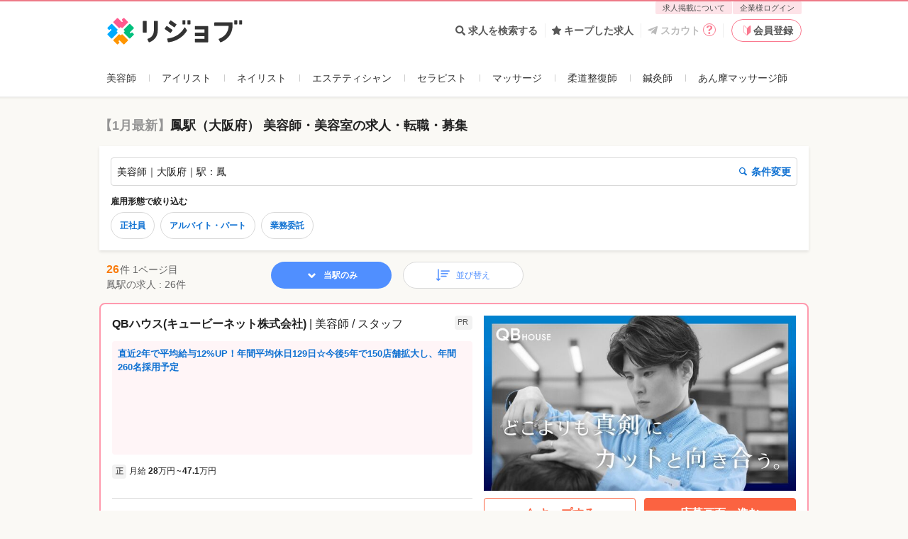

--- FILE ---
content_type: application/javascript
request_url: https://relax-job.com/packs/app_packs_userFrontend_features_publication_components_WorkWithShopWorkCassettes_Presentation_tsx-eb9603a777813a47d50e.js
body_size: 7620
content:
"use strict";(self.webpackChunkrejob_v2=self.webpackChunkrejob_v2||[]).push([["app_packs_userFrontend_features_publication_components_WorkWithShopWorkCassettes_Presentation_tsx"],{86701:function(e,n,a){a.r(n),a.d(n,{Presentation:function(){return Ge}});var t=a(14140),s=a(89736),r=a(79229),l=a(71819),o=a(70230),i=a(34530),c=a(19257),d=a(62943),h=a(41387),u=a(66526),p=(a(36275),a(57159)),f=a.n(p),m=a(35635),y=a.n(m),j=a(75430),v=a.n(j),k=a(26832),b=a.n(k),g=a(94811),x=a.n(g),N=a(42021),w=a.n(N),_=a(33578),A={};A.styleTagTransform=w(),A.setAttributes=b(),A.insert=v().bind(null,"head"),A.domAPI=y(),A.insertStyleElement=x();f()(_.Z,A),_.Z&&_.Z.locals&&_.Z.locals;var S=a(44678),C=(0,S.u)({defaultClassName:"_1y1yzab1 pfjvhk35k pfjvhk68",variantClassNames:{status:{scout:"_1y1yzab2",premiumScout:"_1y1yzab3",newContent:"_1y1yzab4",publishingEndUpClose:"_1y1yzab5"}},defaultVariants:{},compoundVariants:[]}),T={scout:"スカウト",premiumScout:"プレミアムスカウト",newContent:"NEW",publishingEndUpClose:"掲載終了間近"},Z=function(e){var n=e.status;return(0,t.jsx)("span",{className:C({status:n}),children:T[n]})},L=a(34535),P=a(21461),E=a(32363),I=a(39087),O={};O.styleTagTransform=w(),O.setAttributes=b(),O.insert=v().bind(null,"head"),O.domAPI=y(),O.insertStyleElement=x();f()(I.Z,O),I.Z&&I.Z.locals&&I.Z.locals;var U=function(e){var n=e.workCode,a=e.telNumberContent.telNumber;return(0,t.jsxs)("ul",{className:"j32jff1 pfjvhk35x",children:[(0,t.jsx)(P.J,{name:"tel",color:E.w.OLD_MEDIUM_GREY,fontSize:"34px"}),(0,t.jsxs)("li",{children:["TEL応募：",(0,t.jsx)("span",{className:"j32jff3 pfjvhkb8",children:a})]}),(0,t.jsxs)("li",{className:"j32jff4",children:["求人番号：",(0,t.jsx)("b",{children:n}),"をお控え下さい"]})]})},F=a(53712),q={};q.styleTagTransform=w(),q.setAttributes=b(),q.insert=v().bind(null,"head"),q.domAPI=y(),q.insertStyleElement=x();f()(F.Z,q),F.Z&&F.Z.locals&&F.Z.locals;var M=a(52005),W={};W.styleTagTransform=w(),W.setAttributes=b(),W.insert=v().bind(null,"head"),W.domAPI=y(),W.insertStyleElement=x();f()(M.Z,W),M.Z&&M.Z.locals&&M.Z.locals;var z=(0,S.u)({defaultClassName:"_17ngzk25 pfjvhk68 pfjvhkzi pfjvhkzj",variantClassNames:{rank:{gold:"pfjvhk2wm pfjvhk19m pfjvhk1of",silver:"pfjvhk2xe pfjvhk1ae pfjvhk1p7",bronze:"pfjvhk2xs pfjvhk1as pfjvhk1pl",selected:"pfjvhk2ry pfjvhk14y pfjvhk1jr"}},defaultVariants:{},compoundVariants:[]}),G=function(e){var n=e.rank,a=e.children;return(0,t.jsxs)("span",{className:z({rank:n}),children:[(0,t.jsx)("span",{className:"dfc4ro0",children:(0,t.jsx)(d.e,{src:"/images/user_frontend/global/icon/icn_awards_".concat(n,".svg"),width:13,height:13,alt:""})}),a]})},D=a(92310),B=a(69811),K={};K.styleTagTransform=w(),K.setAttributes=b(),K.insert=v().bind(null,"head"),K.domAPI=y(),K.insertStyleElement=x();f()(B.Z,K),B.Z&&B.Z.locals&&B.Z.locals;var R=function(e){var n=e.title,a=e.iconName,s=e.children;return(0,t.jsxs)("div",{className:"_1e014dv0",children:[(0,t.jsxs)("div",{className:"_1e014dv2 pfjvhk2yy",children:[a&&(0,t.jsx)("span",{className:"_1e014dv4 pfjvhk34s",children:(0,t.jsx)(P.J,{name:a})}),n]}),(0,t.jsx)("div",{className:"_1e014dv5",children:s})]})},V=a(39351),J={};J.styleTagTransform=w(),J.setAttributes=b(),J.insert=v().bind(null,"head"),J.domAPI=y(),J.insertStyleElement=x();f()(V.Z,J),V.Z&&V.Z.locals&&V.Z.locals;var Y=function(e){var n=e.className;return(0,t.jsxs)("span",{className:"\n    ".concat("h2wd3f1 pfjvhk35y pfjvhkpo pfjvhkaw pfjvhk2mw","\n    ").concat(n||"","\n  "),children:[(0,t.jsx)("span",{className:"h2wd3f2",children:(0,t.jsx)(P.J,{name:"message"})}),"口コミあり"]})},$=a(30250),H=a(3535),Q={};Q.styleTagTransform=w(),Q.setAttributes=b(),Q.insert=v().bind(null,"head"),Q.domAPI=y(),Q.insertStyleElement=x();f()(H.Z,Q),H.Z&&H.Z.locals&&H.Z.locals;var X=function(){return X=Object.assign||function(e){for(var n,a=1,t=arguments.length;a<t;a++)for(var s in n=arguments[a])Object.prototype.hasOwnProperty.call(n,s)&&(e[s]=n[s]);return e},X.apply(this,arguments)},ee=(0,s.forwardRef)((function(e,n){var a=e.shopLength,s=Object.fromEntries(Object.entries(e).filter((function(e){var n=e[0];return!("shopLength"===n||"showShopWorksButtonRef"===n)})));return(0,t.jsx)($.z,X({},s,{theme:"tertiary",size:"small",rightIcon:(0,t.jsx)(P.J,{name:"arrow-bold-right",fontSize:"16px"}),className:"_15n33ir1",ref:n,children:(0,t.jsxs)("span",{children:["他",(0,t.jsx)("span",{className:"pfjvhkaw",children:a}),"店舗の求人を見る"]})}))}));ee.displayName="ShowShopWorksButton";var ne=a(31925),ae=a(25224),te=a(27303),se=a(99879),re=a(51561),le={};le.styleTagTransform=w(),le.setAttributes=b(),le.insert=v().bind(null,"head"),le.domAPI=y(),le.insertStyleElement=x();f()(re.Z,le),re.Z&&re.Z.locals&&re.Z.locals;var oe="_7zqhmo1",ie=function(e){var n=e.login,a=e.keepUrl,s=e.keepGaAction,r=e.keepGaLabel,l=e.hasKept,o=e.handleClickLink,i=e.enterableFlag,c=e.entriedFlag,d=e.scoutedFlag,h=e.scoutedEntryUrl,u=e.scoutDeadline,p=e.workCode,f=e.scoutGaAction,m=e.scoutGaLabel,y=e.query,j=e.entryUrl,v=e.entryGaAction,k=e.entryGaLabel;return(0,t.jsxs)("div",{className:"_7zqhmo0",children:[(!n||!c&&!d)&&(0,t.jsx)("div",{className:oe,children:(0,t.jsx)(ae.F,{url:a,query:y,gaAction:s,gaLabel:r,workCode:p,hasKeeped:l,children:"キープする"})}),d&&u&&u>0?(0,t.jsx)("div",{className:"_7zqhmo2",children:(0,t.jsx)(se.u,{remainingDaysNum:u})}):null,(0,t.jsx)("div",{className:oe,children:(0,t.jsx)(te.l,{entriedFlag:c,enterableFlag:i,scoutedFlag:d,scoutedEntryUrl:h,workCode:p,scoutGaAction:f,scoutGaLabel:m,query:y,entryUrl:j,entryGaAction:v,entryGaLabel:k,handleClickLink:o})})]})},ce="search_job-cassette",de="search_job_inner_cassette-button",he=a(75343),ue={};ue.styleTagTransform=w(),ue.setAttributes=b(),ue.insert=v().bind(null,"head"),ue.domAPI=y(),ue.insertStyleElement=x();f()(he.Z,ue),he.Z&&he.Z.locals&&he.Z.locals;var pe="o3psy2x",fe=function(){return fe=Object.assign||function(e){for(var n,a=1,t=arguments.length;a<t;a++)for(var s in n=arguments[a])Object.prototype.hasOwnProperty.call(n,s)&&(e[s]=n[s]);return e},fe.apply(this,arguments)},me=function(e){var n=e.statusLabelFlags,a=n.newContentFlag,r=n.publishingEndUpCloseFlag,l=n.premiumScoutFlag,o=n.scoutFlag,i=e.imgSrc,c=e.shopName,p=e.brandName,f=e.businessTypeAndOccupation,m=e.detailUrl,y=e.title,j=e.isRejobAgentClient,v=e.awardsLabel,k=e.isReviewLabel,b=e.featureLabels,g=e.employmentAndSalaryType,x=e.clientShops,N=x.shopInformations,w=x.totalNumber,_=e.isLogin,A=e.keepButtonUrl,S=e.hasKept,C=e.enterableFlag,T=e.entriedFlag,E=e.scoutedFlag,I=e.scoutedEntryUrl,O=e.scoutDeadline,F=e.workCode,q=e.query,M=e.entryUrl,W=e.gaLabel,z=e.telNumberContent,B=z.telNumber,K=z.isShowTellButton,V=e.shopWorks,J=e.isShowModal,$=e.handleShowModal,H=e.handleCloseModal,Q=e.handleClickLink,X=e.handleClickModalLink,ae=e.defaultShowShopNumber,te=e.hiddenShopNumber,se=e.isShowIndicator,re=e.indicatorRef,le=e.showShopWorksButtonRef,oe=e.shopAddress;return(0,t.jsxs)("div",{className:"o3psy21 pfjvhk374 pfjvhk37j pfjvhk2mw pfjvhk86",children:[(0,t.jsxs)("div",{onClick:function(e){return Q({url:m,query:q,event:e,gaAction:ce,gaLabel:W})},onKeyDown:function(e){return Q({url:m,query:q,event:e,gaAction:ce,gaLabel:W})},role:"button",tabIndex:0,"data-job-code":F,id:"code-".concat(F),className:"o3psy22",children:[(0,t.jsxs)("div",{className:"o3psy24 pfjvhk31a pfjvhk2o0",children:[(0,t.jsxs)("div",{className:"o3psy27",children:[l&&(0,t.jsx)(Z,{status:"premiumScout"}),o&&(0,t.jsx)(Z,{status:"scout"}),a&&(0,t.jsx)(Z,{status:"newContent"}),r&&(0,t.jsx)(Z,{status:"publishingEndUpClose"})]}),(0,t.jsx)("div",{className:"o3psy25",children:(0,t.jsx)(d.e,{src:i,alt:"",width:657,height:370})}),(0,t.jsxs)("div",{className:"o3psy29 pfjvhk35k pfjvhk354 pfjvhk2ce",children:[j&&(0,t.jsx)("p",{className:"o3psy2b pfjvhk356 pfjvhkba",children:"リジョブエージェント求人"}),p,"｜",f]})]}),(0,t.jsxs)("div",{className:"o3psy2e",children:[j&&(0,t.jsx)("p",{className:"o3psy2d pfjvhk356 pfjvhkba",children:"リジョブエージェント求人"}),E&&!(null==V?void 0:V.length)&&(0,t.jsx)("p",{className:"o3psy2i pfjvhkaw",children:"この店舗からのスカウト"}),(0,t.jsxs)("p",{className:"o3psy2g pfjvhk356",children:[(0,t.jsx)("span",{className:"o3psy2k pfjvhk34s pfjvhk9c",children:(0,t.jsx)(P.J,{name:"location"})}),c]}),(0,t.jsx)("p",{className:"o3psy2l",children:(0,t.jsx)("a",{href:m,className:"o3psy2n pfjvhk9q pfjvhk0 pfjvhk1",onClick:function(e){return Q({url:m,query:q,event:e,gaAction:ce,gaLabel:W})},"data-ga-action":ce,"data-ga-label":W,"data-query-str":q,children:y})}),(0,t.jsxs)("div",{className:"o3psy2o",children:[v&&(0,t.jsx)("span",{className:"o3psy2q pfjvhk35y",children:(0,t.jsx)(G,{rank:v.rank,children:v.children})}),k&&(0,t.jsx)(Y,{}),b.length>0&&(0,t.jsxs)(t.Fragment,{children:[b.filter((function(e){return e.selected})).map((function(e){var n=e.name;return(0,t.jsx)(u._,{theme:"deepPink",children:n},n)})),b.filter((function(e){return!e.selected})).map((function(e){var n=e.name;return(0,t.jsx)(u._,{theme:"lightPink",children:n},n)}))]})]})]}),(0,t.jsxs)("div",{className:"o3psy2r",children:[(0,t.jsxs)("div",{className:"o3psy2s",children:[(0,t.jsx)("div",{className:"o3psy2t",children:(0,t.jsx)(R,{title:"給与",iconName:"yen",children:(0,t.jsx)("div",{className:"o3psy2u",children:(0,t.jsx)(L.c,{employmentAndSalaryType:g})})})}),(0,t.jsx)("div",{className:"o3psy2y",children:(0,t.jsx)(R,{title:"店舗",iconName:"location",children:(0,t.jsxs)("div",{style:{width:"100%"},children:[(0,t.jsxs)("div",{className:"o3psy2w pfjvhk35k pfjvhk8k",children:[(0,t.jsxs)("p",{className:pe,children:[oe.prefecture," ",oe.city," ",oe.detailAddress]}),(0,t.jsx)("p",{className:pe,children:oe.station})]}),N.length>0&&(0,t.jsxs)("div",{className:"o3psy210 pfjvhk2na",onClick:function(e){return e.stopPropagation()},onKeyDown:function(e){return e.stopPropagation()},role:"button",tabIndex:0,children:[(0,t.jsx)("p",{className:"o3psy212 pfjvhk35k pfjvhk86",children:"他の店舗でも募集しています"}),N.map((function(e,n){var a=e.docId.match(/.*_(.*)$/);return(0,t.jsx)(s.Fragment,{children:n<ae&&(0,t.jsxs)("div",{className:"o3psy214 pfjvhk35k pfjvhk8k",children:[(0,t.jsx)("p",{className:"o3psy215",children:(0,t.jsx)(h.h,{isBold:!0,href:e.detailUrl,onClick:function(n){return Q({url:e.detailUrl,query:q,event:n,gaAction:de,gaLabel:"".concat(F,"_").concat(a?a[0]:"")})},"data-ga-action":de,"data-ga-label":"".concat(F,"_").concat(a?a[0]:""),children:e.shopName})}),(0,t.jsxs)("p",{className:pe,children:[e.prefecture," ",e.city," ",e.detailAddress]}),e.detailNearestStation.length>0&&(0,t.jsx)("p",{className:pe,children:e.detailNearestStation})]},e.detailUrl)},e.detailUrl)})),te>0&&V&&V.length>2&&(0,t.jsx)("div",{className:"o3psy216",children:(0,t.jsx)(ee,{shopLength:te,onClick:$,"data-ga-action":"search_modal","data-ga-label":W,ref:le})})]})]})})})]}),(0,t.jsx)("div",{className:"o3psy26",children:(0,t.jsx)(d.e,{src:i,alt:"",width:657,height:370})})]})]}),(0,t.jsxs)("div",{className:"o3psy217",children:[(0,t.jsx)("div",{className:"o3psy218",children:(0,t.jsx)(ie,{login:_,keepUrl:A,keepGaAction:"search_keep",keepGaLabel:W,hasKept:S,handleClickLink:Q,size:"large",enterableFlag:C,entriedFlag:T,scoutedFlag:E,scoutedEntryUrl:I,scoutDeadline:O,workCode:F,scoutGaAction:"search_scout_entry",scoutGaLabel:W,query:q,entryUrl:M,entryGaAction:"search_entry",entryGaLabel:W})}),K&&(0,t.jsx)(U,{workCode:F,telNumberContent:{telNumber:B,isShowTellButton:K}})]}),V&&V.length>2&&(0,t.jsx)("div",{className:"o3psy21a",children:(0,t.jsx)(D.M,{isShow:J,brandName:p,businessTypeAndOccupation:f,totalNumber:w,handleCloseModal:H,children:(0,t.jsxs)("div",{children:[V.map((function(e){var n=e.docId.match(/.*_(.*)$/),a="".concat(F,"_").concat(n?n[1]:"null");return(0,t.jsx)("div",{className:"o3psy219",children:(0,t.jsx)(ne.L,fe({},e,{handleClickLink:X,linkGaAction:e.scoutedFlag?"search_job_scout_inner_cassette":"search_job_inner_cassette",scoutGaAction:"search_job_scout_inner_cassette_entry",entryGaAction:"search_job_inner_cassette_entry",gaLabel:a}))},e.docId)})),se&&(0,t.jsx)("div",{className:"o3psy21c",children:(0,t.jsx)("div",{className:"o3psy21d",ref:re})})]})})})]})},ye=a(88223),je=a(42664),ve=a(48089),ke=a(30206),be=function(){return be=Object.assign||function(e){for(var n,a=1,t=arguments.length;a<t;a++)for(var s in n=arguments[a])Object.prototype.hasOwnProperty.call(n,s)&&(e[s]=n[s]);return e},be.apply(this,arguments)},ge=function(e,n,a,t){return new(a||(a=ke))((function(s,r){function l(e){try{i(t.next(e))}catch(e){r(e)}}function o(e){try{i(t.throw(e))}catch(e){r(e)}}function i(e){var n;e.done?s(e.value):(n=e.value,n instanceof a?n:new a((function(e){e(n)}))).then(l,o)}i((t=t.apply(e,n||[])).next())}))},xe=function(e,n){var a,t,s,r={label:0,sent:function(){if(1&s[0])throw s[1];return s[1]},trys:[],ops:[]},l=Object.create(("function"==typeof Iterator?Iterator:Object).prototype);return l.next=o(0),l.throw=o(1),l.return=o(2),"function"==typeof Symbol&&(l[Symbol.iterator]=function(){return this}),l;function o(o){return function(i){return function(o){if(a)throw new TypeError("Generator is already executing.");for(;l&&(l=0,o[0]&&(r=0)),r;)try{if(a=1,t&&(s=2&o[0]?t.return:o[0]?t.throw||((s=t.return)&&s.call(t),0):t.next)&&!(s=s.call(t,o[1])).done)return s;switch(t=0,s&&(o=[2&o[0],s.value]),o[0]){case 0:case 1:s=o;break;case 4:return r.label++,{value:o[1],done:!1};case 5:r.label++,t=o[1],o=[0];continue;case 7:o=r.ops.pop(),r.trys.pop();continue;default:if(!(s=r.trys,(s=s.length>0&&s[s.length-1])||6!==o[0]&&2!==o[0])){r=0;continue}if(3===o[0]&&(!s||o[1]>s[0]&&o[1]<s[3])){r.label=o[1];break}if(6===o[0]&&r.label<s[1]){r.label=s[1],s=o;break}if(s&&r.label<s[2]){r.label=s[2],r.ops.push(o);break}s[2]&&r.ops.pop(),r.trys.pop();continue}o=n.call(e,r)}catch(e){o=[6,e],t=0}finally{a=s=0}if(5&o[0])throw o[1];return{value:o[0]?o[1]:void 0,done:!0}}([o,i])}}},Ne=function(e,n,a){if(a||2===arguments.length)for(var t,s=0,r=n.length;s<r;s++)!t&&s in n||(t||(t=Array.prototype.slice.call(n,0,s)),t[s]=n[s]);return e.concat(t||Array.prototype.slice.call(n))},we=function(){return we=Object.assign||function(e){for(var n,a=1,t=arguments.length;a<t;a++)for(var s in n=arguments[a])Object.prototype.hasOwnProperty.call(n,s)&&(e[s]=n[s]);return e},we.apply(this,arguments)},_e=function(e){var n=e.aggregateKey,a=e.clientShops,d=e.workCode,h=e.query,u=e.gaLabel,p=e.shopWorks,f=e.secondaryContentAsync,m=a.totalNumber,y=(0,o.P)().isSP,j=function(e){var n=e.url,a=e.params,t=e.aggregateKey,r=e.workCode,l=e.query,o=e.shopWorks,i=void 0===o?[]:o,c=e.totalNumber,d=(0,s.useState)(i),h=d[0],u=d[1],p=(0,s.useState)(1),f=p[0],m=p[1],y=(0,s.useState)(!0),j=y[0],v=y[1],k=(0,s.useCallback)((function(e){return e.map((function(e){var n=e.salaries.map((function(e){return{employmentName:(0,ve.pc)(e.employmentTypeName),salaryMax:(0,ve.wt)(e.maxPrice),salaryMinUnit:(0,ve.Tq)(e.maxPrice),salaryMin:(0,ve.wt)(e.minPrice),salaryMaxUnit:(0,ve.Tq)(e.minPrice),salaryTypeName:e.salaryTypeName}}));return{docId:e.docId,imgSrc:e.imgSrc,url:e.detailUrl,title:e.title,shopName:e.shopName,shopAddress:{prefecture:e.shopAddress.prefecture,city:e.shopAddress.city,station:e.shopAddress.station},employmentAndSalaryType:n,enterableFlag:e.actionContent.entry.enterable,entriedFlag:e.actionContent.entry.hasEntered,scoutedFlag:e.actionContent.scoutApprove.scoutedFlag,workCode:r,scoutedEntryUrl:e.actionContent.scoutApprove.scoutedEntryUrl,query:l,entryUrl:e.actionContent.entry.url}}))}),[l,r]),b=(0,s.useCallback)((function(){return ge(void 0,void 0,void 0,(function(){return xe(this,(function(e){switch(e.label){case 0:return[4,ye.e.post(n,be(be({},a),{page:f,aggregate_key:t})).then((function(e){var n=k(e.data.cassettes),a=h.map((function(e){return e.docId})),t=n.filter((function(e){return!a.includes(e.docId)}));t.length?(u((function(e){return Ne(Ne([],e,!0),t,!0)})),m((function(e){return e+1}))):v(!1)})).catch((function(e){(0,je._)(new Error(e.message||"求人カセットのデータを取得できませんでした"))}))];case 1:return e.sent(),[2]}}))}))}),[n,a,f,t,k,h]),g=(0,s.useCallback)((function(){b()}),[b]);return(0,s.useEffect)((function(){h.length>=c&&v(!1)}),[h.length,c]),{shops:h,handleInView:g,isShowIndicator:j}}({url:f.url,params:f.params,aggregateKey:n,workCode:d,query:h,shopWorks:p,totalNumber:m}),v=j.shops,k=j.handleInView,b=j.isShowIndicator,g=(0,r.P)().handleClickLink,x=(0,l.YD)(),N=x.ref,w=x.inView,_=(0,l.YD)(),A=_.ref,S=_.inView,C=(0,c.w)(),T=C.fixBody,Z=C.unFixBody,L=(0,s.useState)(!1),P=L[0],E=L[1];(0,s.useEffect)((function(){w&&k()}),[w]),(0,s.useEffect)((function(){S&&(0,i.z)({event:"modal_open_show",job_id:u})}),[u,S]);var I=(0,s.useMemo)((function(){return y?1:3}),[y]);return(0,t.jsx)(me,we({},e,{shopWorks:v,isShowModal:P,handleShowModal:function(){E(!0),(0,i.z)({event:"modal_open",job_id:u}),T()},handleCloseModal:function(){E(!1),Z()},handleClickLink:g,handleClickModalLink:function(e){var n=e.url,a=e.query,t=e.event,s=e.gaAction,r=e.gaLabel;(0,i.z)({event:s||"",job_id:r||""}),g({url:n,query:a,event:t})},indicatorRef:N,showShopWorksButtonRef:A,defaultShowShopNumber:I,hiddenShopNumber:m-I-1,gaLabel:u,isShowIndicator:b}))},Ae=(a(25198),a(33274)),Se={};Se.styleTagTransform=w(),Se.setAttributes=b(),Se.insert=v().bind(null,"head"),Se.domAPI=y(),Se.insertStyleElement=x();f()(Ae.Z,Se),Ae.Z&&Ae.Z.locals&&Ae.Z.locals;var Ce=function(){return Ce=Object.assign||function(e){for(var n,a=1,t=arguments.length;a<t;a++)for(var s in n=arguments[a])Object.prototype.hasOwnProperty.call(n,s)&&(e[s]=n[s]);return e},Ce.apply(this,arguments)},Te=function(e){var n=e.cassetteLinkProps,a=e.informationSource,s=e.clientName,r=e.businessTypeName,l=e.workDescription,o=e.employmentAndSalaryType,i=e.workPlaceAddress;return(0,t.jsxs)("a",Ce({},n,{className:"_16kleao1 pfjvhk374 pfjvhk37j pfjvhk2mw pfjvhk86 pfjvhk0 pfjvhk1 pfjvhk2",children:[(0,t.jsxs)("p",{className:"_16kleao3 pfjvhk35k pfjvhk354 pfjvhk31a pfjvhk2o0",children:["情報提供元：",a]}),(0,t.jsxs)("p",{className:"_16kleaob pfjvhk9q pfjvhk34e pfjvhk34c",children:[s," | ",r,"の求人"]}),(0,t.jsx)("p",{className:"_16kleao5",children:(0,t.jsx)("span",{className:"_16kleao7 pfjvhk35y pfjvhkbo pfjvhkss",children:"ハローワーク求人"})}),(0,t.jsxs)("div",{className:"_16kleao4",children:[l&&(0,t.jsx)("p",{className:"_16kleao9 pfjvhk356 pfjvhk354",children:l}),(0,t.jsx)(R,{title:"給与",iconName:"yen",children:(0,t.jsx)(L.c,{employmentAndSalaryType:[o]})})]}),(0,t.jsx)("div",{className:"_16kleaod pfjvhk8k pfjvhk2na pfjvhk31m",children:(0,t.jsx)(R,{title:"店舗",iconName:"location",children:(0,t.jsx)("p",{className:"pfjvhk35k",children:i})})}),(0,t.jsx)("p",{className:"_16kleaog pfjvhk34e",children:(0,t.jsx)("span",{className:"dygwiz9 dygwiz0 pfjvhk2mw pfjvhkpa pfjvhk375 pfjvhk376",children:"求人を見る"})})]}))},Ze=function(e,n){if(e)return e.length>n?"".concat(e.slice(0,n),"..."):e},Le=function(){return Le=Object.assign||function(e){for(var n,a=1,t=arguments.length;a<t;a++)for(var s in n=arguments[a])Object.prototype.hasOwnProperty.call(n,s)&&(e[s]=n[s]);return e},Le.apply(this,arguments)},Pe=function(e){var n=function(e){return(0,s.useMemo)((function(){return e?{cassetteLinkProps:{href:e.detailUrl},informationSource:e.informationSource,clientName:e.clientName,businessTypeName:e.businessTypeName,workDescription:Ze(e.workDescription,100),employmentAndSalaryType:{employmentName:(0,ve.pc)(e.employmentName),salaryMin:(0,ve.he)(e.salaryMin),salaryMinUnit:(0,ve.Tq)(e.salaryMin),salaryMax:(0,ve.he)(e.salaryMax),salaryMaxUnit:(0,ve.Tq)(e.salaryMax),salaryTypeName:e.salaryTypeName},workPlaceAddress:e.workPlaceAddress}:null}),[e])}(e);return n?(0,t.jsx)(Te,Le({},n)):null},Ee=a(12945),Ie={};Ie.styleTagTransform=w(),Ie.setAttributes=b(),Ie.insert=v().bind(null,"head"),Ie.domAPI=y(),Ie.insertStyleElement=x();f()(Ee.Z,Ie),Ee.Z&&Ee.Z.locals&&Ee.Z.locals;var Oe=function(){return Oe=Object.assign||function(e){for(var n,a=1,t=arguments.length;a<t;a++)for(var s in n=arguments[a])Object.prototype.hasOwnProperty.call(n,s)&&(e[s]=n[s]);return e},Oe.apply(this,arguments)},Ue=function(e){var n=e.url,a=e.gaAction,s=e.gaLabel,r=e.query,l=e.premiumImage,o=e.handleClickPremiumBanner;return(0,t.jsx)("a",{href:n,className:"_1yhw30y0","data-ga-action":a,"data-ga-label":s,"data-query-str":r,onClick:o,children:(0,t.jsx)(d.e,Oe({},l))})},Fe=a(55665),qe={};qe.styleTagTransform=w(),qe.setAttributes=b(),qe.insert=v().bind(null,"head"),qe.domAPI=y(),qe.insertStyleElement=x();f()(Fe.Z,qe),Fe.Z&&Fe.Z.locals&&Fe.Z.locals;var Me="ozksiz0",We=function(){return We=Object.assign||function(e){for(var n,a=1,t=arguments.length;a<t;a++)for(var s in n=arguments[a])Object.prototype.hasOwnProperty.call(n,s)&&(e[s]=n[s]);return e},We.apply(this,arguments)},ze=function(e,n,a){if(a||2===arguments.length)for(var t,s=0,r=n.length;s<r;s++)!t&&s in n||(t||(t=Array.prototype.slice.call(n,0,s)),t[s]=n[s]);return e.concat(t||Array.prototype.slice.call(n))},Ge=function(e){var n=e.workWithShopWorks,a=e.helloWorkRawWorks,r=void 0===a?[]:a,l=e.premiumBanner,o=(0,s.useMemo)((function(){return ze(ze([],n.map((function(e){return{type:"workWithShopWork",data:e}})),!0),r.map((function(e){return{type:"helloWorkWork",data:e}})),!0)}),[n,r]);return 0===o.length?null:(0,t.jsx)(t.Fragment,{children:o.map((function(e,n){var a,r,o,i="workWithShopWork"===e.type?null!==(r=null!==(a=e.data.aggregateKey)&&void 0!==a?a:e.data.workCode)&&void 0!==r?r:"work-".concat(n):null!==(o=e.data.detailUrl)&&void 0!==o?o:"hello-".concat(n);return(0,t.jsxs)(s.Fragment,{children:[(0,t.jsx)("div",{className:Me,children:"workWithShopWork"===e.type?(0,t.jsx)(_e,We({},e.data)):(0,t.jsx)(Pe,We({},e.data))}),l&&4===n&&(0,t.jsx)("div",{className:Me,children:(0,t.jsx)(Ue,We({},l))})]},i)}))})}}}]);
//# sourceMappingURL=app_packs_userFrontend_features_publication_components_WorkWithShopWorkCassettes_Presentation_tsx-eb9603a777813a47d50e.js.map